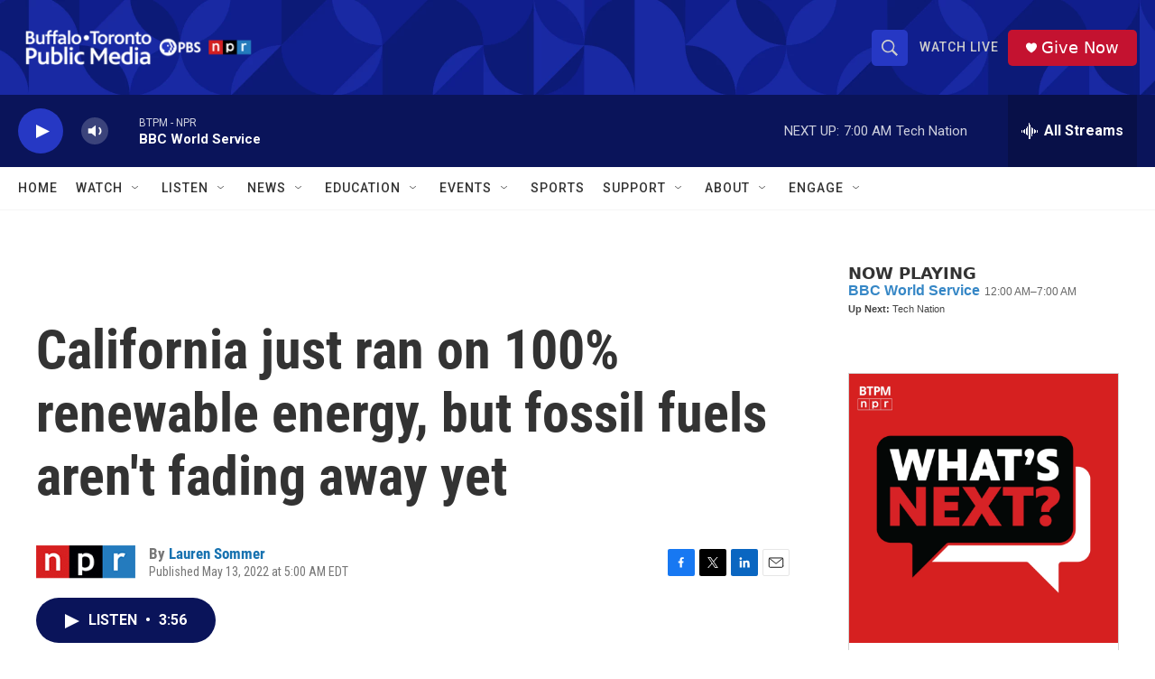

--- FILE ---
content_type: text/html
request_url: https://apps.npr.org/dailygraphics/graphics/california-supply-demand-ai2html-20220512/?initialWidth=700&childId=responsive-embed-california-supply-demand-ai2html-20220512&parentTitle=California%20just%20ran%20on%20100%25%20renewable%20energy%2C%20but%20fossil%20fuels%20aren%27t%20fading%20away%20yet%20%7C%20Buffalo%20Toronto%20Public%20Media&parentUrl=https%3A%2F%2Fwww.btpm.org%2F2022-05-13%2Fcalifornia-just-ran-on-100-renewable-energy-but-fossil-fuels-arent-fading-away-yet
body_size: 2617
content:
<!doctype html>
<html lang="en">

<head>
    <meta charset="utf-8">
    <title>california-supply-demand-ai2html-20220512</title>
    <meta name="viewport" content="width=device-width">
    <meta name="robots" content="noindex" />
    <base target="_blank">
    <link rel="stylesheet" href="./graphic.css">
    <script>window.GOOGLE_ANALYTICS_ID = "UA-5828686-75";</script>
</head>
<body>


<h1>Renewable energy breaks record in<span class="widont">&nbsp;</span>California</h1>



<h2>On April 30<span class="ord">th</span>, solar, wind and other renewables provided enough electricity to meet the needs within California’s Independent System Operator, which supplies about 80% of the state. More power was being generated at the time than was needed, so some was sent to other<span class="widont">&nbsp;</span>states.</h2>


<div id="graphic" class="graphic" role="img"
  
>
    <div id='g-_ai2html-graphic-box' class='ai2html'>
	<!-- Generated by ai2html v0.60 - 2022-05-12 - 17:25 -->
	<!-- ai file: _ai2html-graphic -->

	<style type='text/css' media='screen,print'>
		.g-artboard {
			margin:0 auto;
		}
	</style>


	<!-- Artboard: wide -->
	<div id='g-_ai2html-graphic-wide' class='g-artboard g-artboard-v3 ' data-min-width='750'>
		<style type='text/css' media='screen,print'>
			#g-_ai2html-graphic-wide{
				position:relative;
				overflow:hidden;
			}
			.g-aiAbs{
				position:absolute;
			}
			.g-aiImg{
				display:block;
				width:100% !important;
			}
			#g-_ai2html-graphic-wide p{
				font-family:helvetica,arial,sans-serif;
				font-size:13px;
				line-height:18px;
				margin:0;
			}
			#g-_ai2html-graphic-wide .g-aiPstyle0 {
				font-family:'Gotham SSm',Helvetica,Arial,sans-serif;
				font-size:11px;
				line-height:13px;
				color:#555555;
			}
			#g-_ai2html-graphic-wide .g-aiPstyle1 {
				font-family:'Gotham SSm',Helvetica,Arial,sans-serif;
				font-size:18px;
				line-height:22px;
				font-weight:bold;
				text-align:right;
				color:#000000;
			}
			#g-_ai2html-graphic-wide .g-aiPstyle2 {
				font-family:'Gotham SSm',Helvetica,Arial,sans-serif;
				font-size:18px;
				line-height:22px;
				font-weight:bold;
				color:#000000;
			}
			#g-_ai2html-graphic-wide .g-aiPstyle3 {
				font-family:'Gotham SSm',Helvetica,Arial,sans-serif;
				font-size:14px;
				line-height:17px;
				font-style:italic;
				color:#000000;
			}
			#g-_ai2html-graphic-wide .g-aiPstyle4 {
				font-family:'Gotham SSm',Helvetica,Arial,sans-serif;
				font-size:12px;
				line-height:14px;
				text-align:center;
				color:#000000;
			}
			#g-_ai2html-graphic-wide .g-aiPstyle5 {
				font-family:'Gotham SSm',Helvetica,Arial,sans-serif;
				font-size:12px;
				line-height:14px;
				font-style:italic;
				color:#ffffff;
			}
			#g-_ai2html-graphic-wide .g-aiPstyle6 {
				font-family:'Gotham SSm',Helvetica,Arial,sans-serif;
				font-size:18px;
				line-height:22px;
				text-align:center;
				color:#dddddd;
			}
			#g-_ai2html-graphic-wide .g-aiPstyle7 {
				font-family:'Gotham SSm',Helvetica,Arial,sans-serif;
				font-size:12px;
				line-height:12px;
				color:#000000;
			}
			#g-_ai2html-graphic-wide .g-aiPstyle8 {
				font-family:'Gotham SSm',Helvetica,Arial,sans-serif;
				font-size:11px;
				line-height:13px;
				text-align:right;
				color:#555555;
			}
			.g-aiPtransformed p { white-space: nowrap; }
		</style>
		<div id='g-_ai2html-graphic-wide-graphic'>
			<img id='g-ai0-0'
				class='g-aiImg'
				src='img/_ai2html-graphic-wide.jpg'
				/>
			<div id='g-ai0-1' class='g-suppy g-aiAbs' style='top:2.9474%;left:0.2734%;'>
				<p class='g-aiPstyle0'>30GW</p>
			</div>
			<div id='g-ai0-2' class='g-labels g-aiAbs' style='top:13.0526%;right:46.5161%;'>
				<p class='g-aiPstyle1'>Total Supply</p>
			</div>
			<div id='g-ai0-3' class='g-suppy g-aiAbs' style='top:18.1053%;left:0.3768%;'>
				<p class='g-aiPstyle0'>25GW</p>
			</div>
			<div id='g-ai0-4' class='g-labels g-aiAbs' style='top:21.4737%;left:14.4981%;'>
				<p class='g-aiPstyle2'>Demand</p>
			</div>
			<div id='g-ai0-5' class='g-labels g-aiAbs' style='top:32.4211%;left:48.7457%;'>
				<p class='g-aiPstyle3'>Exports</p>
			</div>
			<div id='g-ai0-6' class='g-labels g-aiAbs' style='top:32.8421%;left:92.8112%;width:14.2046%;margin-left:-7.1023%;'>
				<p class='g-aiPstyle4'>Batteries</p>
			</div>
			<div id='g-ai0-7' class='g-suppy g-aiAbs' style='top:33.2632%;left:0.3768%;'>
				<p class='g-aiPstyle0'>20GW</p>
			</div>
			<div id='g-ai0-8' class='g-labels g-aiAbs' style='top:36.4211%;left:14.4846%;'>
				<p class='g-aiPstyle3'>Imports</p>
			</div>
			<div id='g-ai0-9' class='g-explainers g-aiAbs' style='top:46.9474%;left:59.0667%;width:26.9083%;'>
				<p class='g-aiPstyle5'>Around 3 p.m., renewables briefly produced enough energy to supply California’s energy needs</p>
			</div>
			<div id='g-ai0-10' class='g-suppy g-aiAbs' style='top:48.2105%;left:0.3768%;'>
				<p class='g-aiPstyle0'>15GW</p>
			</div>
			<div id='g-ai0-11' class='g-labels g-aiAbs' style='top:50.9474%;left:51.7997%;width:12.6478%;margin-left:-6.3239%;'>
				<p class='g-aiPstyle6'>Wind</p>
			</div>
			<div id='g-ai0-12' class='g-labels g-aiAbs' style='top:52.4211%;left:17.2063%;width:17.3087%;margin-left:-8.6544%;'>
				<p class='g-aiPstyle6'>Natural</p>
				<p class='g-aiPstyle6'>Gas</p>
			</div>
			<div id='g-ai0-13' class='g-suppy g-aiAbs' style='top:63.3684%;left:0.3768%;'>
				<p class='g-aiPstyle0'>10GW</p>
			</div>
			<div id='g-ai0-14' class='g-labels g-aiAbs' style='top:66.3158%;left:91.7209%;width:12.2111%;margin-left:-6.1055%;'>
				<p class='g-aiPstyle4'>Nuclear</p>
			</div>
			<div id='g-ai0-15' class='g-labels g-aiAbs' style='top:71.3684%;left:91.0834%;width:9.6607%;margin-left:-4.8303%;'>
				<p class='g-aiPstyle4'>Hydro</p>
			</div>
			<div id='g-ai0-16' class='g-labels g-aiAbs' style='top:75.7895%;left:88.6682%;width:10.2256%;'>
				<p class='g-aiPstyle7'>Other renewables</p>
			</div>
			<div id='g-ai0-17' class='g-labels g-aiAbs' style='top:75.7895%;left:51.7997%;width:12.1583%;margin-left:-6.0792%;'>
				<p class='g-aiPstyle6'>Solar</p>
			</div>
			<div id='g-ai0-18' class='g-suppy g-aiAbs' style='top:78.3158%;left:1.1925%;'>
				<p class='g-aiPstyle0'>5GW</p>
			</div>
			<div id='g-ai0-19' class='g-suppy g-aiAbs' style='top:93.4737%;right:95.2075%;'>
				<p class='g-aiPstyle8'>0</p>
			</div>
			<div id='g-ai0-20' class='g-suppy g-aiAbs' style='top:96.6316%;left:5.102%;'>
				<p class='g-aiPstyle0'>12 A.M.</p>
			</div>
			<div id='g-ai0-21' class='g-suppy g-aiAbs' style='top:96.6316%;left:25.3389%;'>
				<p class='g-aiPstyle0'>6 A.M.</p>
			</div>
			<div id='g-ai0-22' class='g-suppy g-aiAbs' style='top:96.6316%;left:45.5758%;'>
				<p class='g-aiPstyle0'>12 P.M.</p>
			</div>
			<div id='g-ai0-23' class='g-suppy g-aiAbs' style='top:96.6316%;left:65.8128%;'>
				<p class='g-aiPstyle0'>6 P.M.</p>
			</div>
			<div id='g-ai0-24' class='g-suppy g-aiAbs' style='top:96.8421%;left:84.9686%;'>
				<p class='g-aiPstyle0'>12 A.M.</p>
			</div>
		</div>
	</div>

	<!-- Artboard: small -->
	<div id='g-_ai2html-graphic-small' class='g-artboard g-artboard-v3 ' data-min-width='370' data-max-width='749'>
		<style type='text/css' media='screen,print'>
			#g-_ai2html-graphic-small{
				position:relative;
				overflow:hidden;
			}
			.g-aiAbs{
				position:absolute;
			}
			.g-aiImg{
				display:block;
				width:100% !important;
			}
			#g-_ai2html-graphic-small p{
				font-family:helvetica,arial,sans-serif;
				font-size:13px;
				line-height:18px;
				margin:0;
			}
			#g-_ai2html-graphic-small .g-aiPstyle0 {
				font-family:'Gotham SSm',Helvetica,Arial,sans-serif;
				font-size:9px;
				line-height:11px;
				color:#555555;
			}
			#g-_ai2html-graphic-small .g-aiPstyle1 {
				font-family:'Gotham SSm',Helvetica,Arial,sans-serif;
				font-size:16px;
				line-height:19px;
				font-weight:bold;
				text-align:right;
				color:#000000;
			}
			#g-_ai2html-graphic-small .g-aiPstyle2 {
				font-family:'Gotham SSm',Helvetica,Arial,sans-serif;
				font-size:16px;
				line-height:19px;
				font-weight:bold;
				color:#000000;
			}
			#g-_ai2html-graphic-small .g-aiPstyle3 {
				font-family:'Gotham SSm',Helvetica,Arial,sans-serif;
				font-size:11px;
				line-height:13px;
				text-align:center;
				color:#000000;
			}
			#g-_ai2html-graphic-small .g-aiPstyle4 {
				font-family:'Gotham SSm',Helvetica,Arial,sans-serif;
				font-size:12px;
				line-height:14px;
				font-style:italic;
				color:#000000;
			}
			#g-_ai2html-graphic-small .g-aiPstyle5 {
				font-family:'Gotham SSm',Helvetica,Arial,sans-serif;
				font-size:12px;
				line-height:14px;
				font-style:italic;
				text-align:center;
				color:#ffffff;
			}
			#g-_ai2html-graphic-small .g-aiPstyle6 {
				font-family:'Gotham SSm',Helvetica,Arial,sans-serif;
				font-size:14px;
				line-height:16px;
				text-align:center;
				color:#dddddd;
			}
			#g-_ai2html-graphic-small .g-aiPstyle7 {
				font-family:'Gotham SSm',Helvetica,Arial,sans-serif;
				font-size:11px;
				line-height:12px;
				color:#000000;
			}
			#g-_ai2html-graphic-small .g-aiPstyle8 {
				font-family:'Gotham SSm',Helvetica,Arial,sans-serif;
				font-size:9px;
				line-height:11px;
				text-align:right;
				color:#555555;
			}
			.g-aiPtransformed p { white-space: nowrap; }
		</style>
		<div id='g-_ai2html-graphic-small-graphic'>
			<img id='g-ai1-0'
				class='g-aiImg'
				src='img/_ai2html-graphic-small.jpg'
				/>
			<div id='g-ai1-1' class='g-suppy_copy g-aiAbs' style='top:6.1053%;left:0.3656%;'>
				<p class='g-aiPstyle0'>30GW</p>
			</div>
			<div id='g-ai1-2' class='g-labels_copy g-aiAbs' style='top:9.4737%;right:45.1626%;'>
				<p class='g-aiPstyle1'>Total Supply</p>
			</div>
			<div id='g-ai1-3' class='g-suppy_copy g-aiAbs' style='top:20.6316%;left:0.5664%;'>
				<p class='g-aiPstyle0'>25GW</p>
			</div>
			<div id='g-ai1-4' class='g-labels_copy g-aiAbs' style='top:24.4211%;left:21.156%;'>
				<p class='g-aiPstyle2'>Demand</p>
			</div>
			<div id='g-ai1-5' class='g-labels_copy g-aiAbs' style='top:33.6842%;left:88.8308%;width:26.3936%;margin-left:-13.1968%;'>
				<p class='g-aiPstyle3'>Batteries</p>
			</div>
			<div id='g-ai1-6' class='g-labels_copy g-aiAbs' style='top:34.5263%;left:37.0629%;'>
				<p class='g-aiPstyle4'>Exports</p>
			</div>
			<div id='g-ai1-7' class='g-suppy_copy g-aiAbs' style='top:34.9474%;left:0.5664%;'>
				<p class='g-aiPstyle0'>20GW</p>
			</div>
			<div id='g-ai1-8' class='g-labels_copy g-aiAbs' style='top:36.8421%;left:12.192%;'>
				<p class='g-aiPstyle4'>Imports</p>
			</div>
			<div id='g-ai1-9' class='g-suppy_copy g-aiAbs' style='top:49.4737%;left:0.5664%;'>
				<p class='g-aiPstyle0'>15GW</p>
			</div>
			<div id='g-ai1-10' class='g-explainers_copy g-aiAbs' style='top:51.1579%;left:50.2975%;width:40.595%;margin-left:-20.2975%;'>
				<p class='g-aiPstyle5'>Around 3 p.m., renewables briefly produced enough energy to supply California’s energy needs</p>
			</div>
			<div id='g-ai1-11' class='g-labels_copy g-aiAbs' style='top:53.2632%;left:19.6475%;width:27.2883%;margin-left:-13.6442%;'>
				<p class='g-aiPstyle6'>Natural</p>
				<p class='g-aiPstyle6'>Gas</p>
			</div>
			<div id='g-ai1-12' class='g-suppy_copy g-aiAbs' style='top:64%;left:0.5664%;'>
				<p class='g-aiPstyle0'>10GW</p>
			</div>
			<div id='g-ai1-13' class='g-labels_copy g-aiAbs' style='top:66.3158%;left:88.1267%;width:22.6895%;margin-left:-11.3448%;'>
				<p class='g-aiPstyle3'>Nuclear</p>
			</div>
			<div id='g-ai1-14' class='g-labels_copy g-aiAbs' style='top:71.5789%;left:86.8882%;width:17.9508%;margin-left:-8.9754%;'>
				<p class='g-aiPstyle3'>Hydro</p>
			</div>
			<div id='g-ai1-15' class='g-labels_copy g-aiAbs' style='top:75.3684%;left:82.1954%;width:17.8045%;'>
				<p class='g-aiPstyle7'>Other renewables</p>
			</div>
			<div id='g-ai1-16' class='g-suppy_copy g-aiAbs' style='top:78.3158%;left:2.1513%;'>
				<p class='g-aiPstyle0'>5GW</p>
			</div>
			<div id='g-ai1-17' class='g-labels_copy g-aiAbs' style='top:88.6316%;left:18.6596%;width:19.9404%;margin-left:-9.9702%;'>
				<p class='g-aiPstyle6'>Wind</p>
			</div>
			<div id='g-ai1-18' class='g-labels_copy g-aiAbs' style='top:88.6316%;left:46.7484%;width:19.1686%;margin-left:-9.5843%;'>
				<p class='g-aiPstyle6'>Solar</p>
			</div>
			<div id='g-ai1-19' class='g-suppy_copy g-aiAbs' style='top:92.8421%;right:90.8541%;'>
				<p class='g-aiPstyle8'>0</p>
			</div>
			<div id='g-ai1-20' class='g-suppy_copy g-aiAbs' style='top:95.7895%;left:72.4813%;'>
				<p class='g-aiPstyle0'>12 A.M.</p>
			</div>
			<div id='g-ai1-21' class='g-suppy_copy g-aiAbs' style='top:95.7895%;left:5.9921%;'>
				<p class='g-aiPstyle0'>12 A.M.</p>
			</div>
			<div id='g-ai1-22' class='g-suppy_copy g-aiAbs' style='top:95.7895%;left:23.3517%;'>
				<p class='g-aiPstyle0'>6 A.M.</p>
			</div>
			<div id='g-ai1-23' class='g-suppy_copy g-aiAbs' style='top:95.7895%;left:58.7086%;'>
				<p class='g-aiPstyle0'>6 P.M.</p>
			</div>
			<div id='g-ai1-24' class='g-suppy_copy g-aiAbs' style='top:95.7895%;left:40.5405%;'>
				<p class='g-aiPstyle0'>12 P.M.</p>
			</div>
		</div>
	</div>


	<!-- End ai2html - 2022-05-12 - 17:25 -->
</div>

</div>


<div class="footnotes">
  <h4>Notes</h4>
  <p>Other renewables include geothermal, biomass, biogas and small hydroelectric power. Large hydroelectric and nuclear power are not considered renewable by the state of California. Total supply exceeds demand because some amount of electricity is lost in transmission and some is exported to other states.
</p>
</div>


<div class="footer">
  <p>Source: California Independent System Operator</p>
  <p>Credit: Daniel Wood and Lauren Sommer/NPR</p>
</div>

<script src="./graphic.js"></script>

</body>
</html>

--- FILE ---
content_type: text/html; charset=utf-8
request_url: https://www.google.com/recaptcha/api2/aframe
body_size: 183
content:
<!DOCTYPE HTML><html><head><meta http-equiv="content-type" content="text/html; charset=UTF-8"></head><body><script nonce="GjxP9cbmDQrt3-pYLu4aQQ">/** Anti-fraud and anti-abuse applications only. See google.com/recaptcha */ try{var clients={'sodar':'https://pagead2.googlesyndication.com/pagead/sodar?'};window.addEventListener("message",function(a){try{if(a.source===window.parent){var b=JSON.parse(a.data);var c=clients[b['id']];if(c){var d=document.createElement('img');d.src=c+b['params']+'&rc='+(localStorage.getItem("rc::a")?sessionStorage.getItem("rc::b"):"");window.document.body.appendChild(d);sessionStorage.setItem("rc::e",parseInt(sessionStorage.getItem("rc::e")||0)+1);localStorage.setItem("rc::h",'1768725882830');}}}catch(b){}});window.parent.postMessage("_grecaptcha_ready", "*");}catch(b){}</script></body></html>

--- FILE ---
content_type: text/javascript; charset=utf-8
request_url: https://api.composer.nprstations.org/v1/widget/5187ee74e1c8443f998a43cf/now?bust=520183765&callback=jQuery172007215850378172939_1768725880301&format=jsonp&date=2026-01-18&times=true&_=1768725881240
body_size: 285
content:
/**/ typeof jQuery172007215850378172939_1768725880301 === 'function' && jQuery172007215850378172939_1768725880301("<!--NOW PLAYING WIDGET --><div class=\"whatson-block\"><div class=\"whatson-program\"><a href=\"http://www.bbc.co.uk/worldserviceradio\" target=\"_blank\" class=\"whatson-programName\">BBC World Service</a><span>12:00 AM&#8211;7:00 AM</span></div><p><b>Up Next: </b>Tech Nation</p></div>");